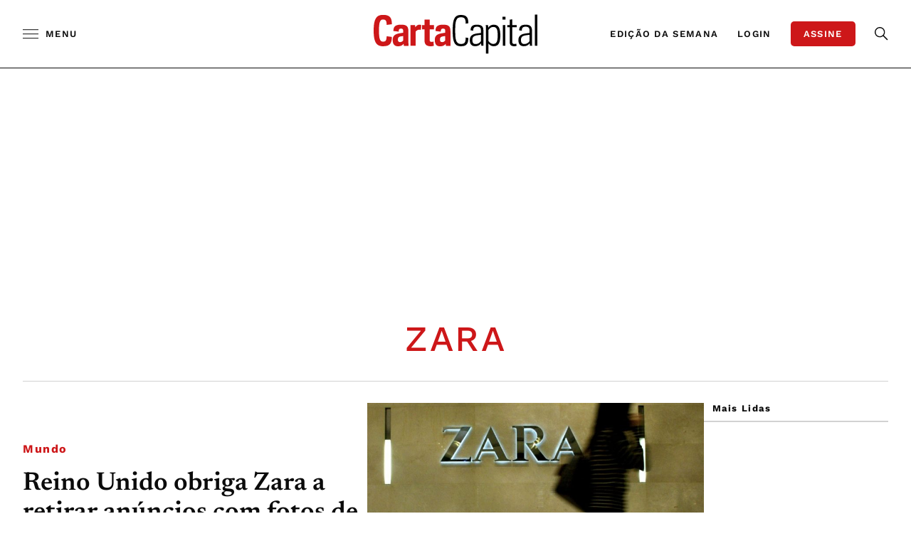

--- FILE ---
content_type: text/html;charset=utf-8
request_url: https://pageview-notify.rdstation.com.br/send
body_size: -75
content:
35c9db89-e3d9-4e9b-be41-c2483a816877

--- FILE ---
content_type: application/javascript
request_url: https://cdn.debugbear.com/Jr5tZGJCq3ey.js
body_size: -267
content:
/* RUM snippet inactive. */